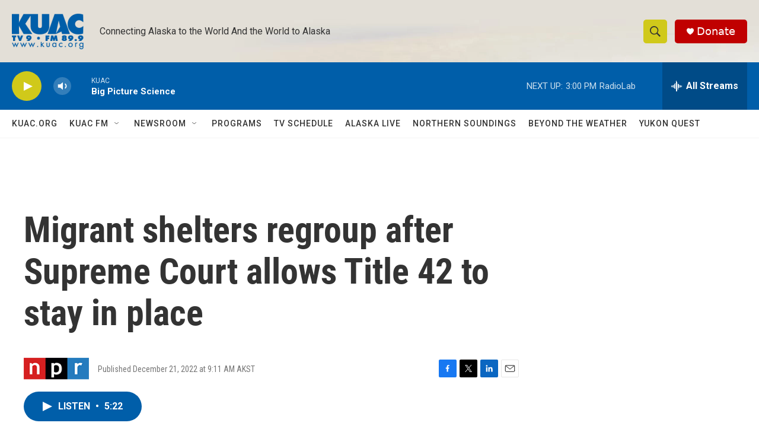

--- FILE ---
content_type: text/html; charset=utf-8
request_url: https://www.google.com/recaptcha/api2/aframe
body_size: 268
content:
<!DOCTYPE HTML><html><head><meta http-equiv="content-type" content="text/html; charset=UTF-8"></head><body><script nonce="8RwqxvDMdaSIzit2GLeRUQ">/** Anti-fraud and anti-abuse applications only. See google.com/recaptcha */ try{var clients={'sodar':'https://pagead2.googlesyndication.com/pagead/sodar?'};window.addEventListener("message",function(a){try{if(a.source===window.parent){var b=JSON.parse(a.data);var c=clients[b['id']];if(c){var d=document.createElement('img');d.src=c+b['params']+'&rc='+(localStorage.getItem("rc::a")?sessionStorage.getItem("rc::b"):"");window.document.body.appendChild(d);sessionStorage.setItem("rc::e",parseInt(sessionStorage.getItem("rc::e")||0)+1);localStorage.setItem("rc::h",'1769902318840');}}}catch(b){}});window.parent.postMessage("_grecaptcha_ready", "*");}catch(b){}</script></body></html>